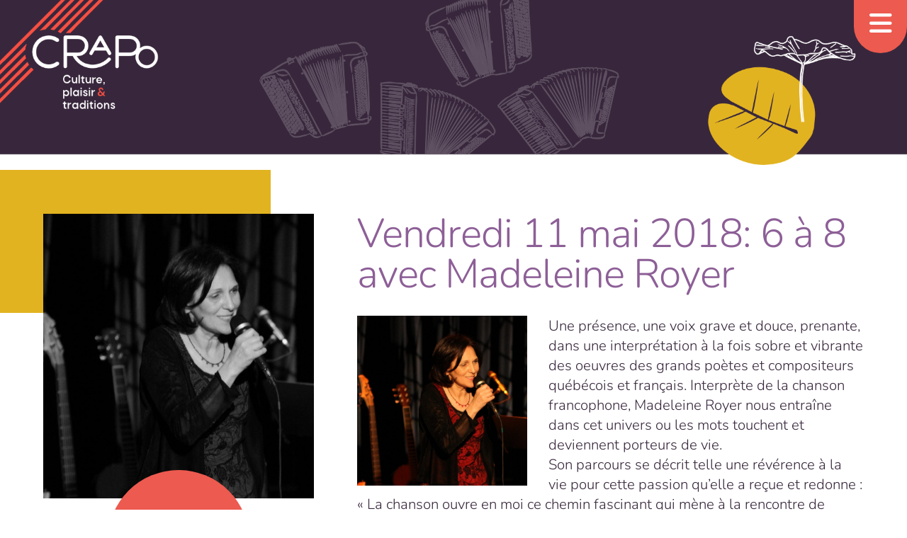

--- FILE ---
content_type: text/html; charset=UTF-8
request_url: https://crapo.qc.ca/2018/04/vendredi-11-mai-2018-6-a-8-avec-madeleine-royer/
body_size: 32806
content:
<!DOCTYPE html>

<html lang="fr">

<head>

<meta charset="utf-8" />
<meta name="viewport" content="width=device-width, initial-scale=1.0" />
<meta name="author" content="CRAPO" />

<meta name="description" content="Centre r&eacute;gional d'animation du patrimoine oral" />
<meta name="keywords" content="musique traditionnelle,lanaudi&egrave;re,patrimoine, qu&eacute;bec, musique" />
<meta name="designer" content="vizou.com" />
<meta name="email" content="info@crapo.qc.ca" />
<meta name="geography" content="Qu&eacute;bec" />
<meta name="country" content="CA" />

<link rel="stylesheet" href="https://crapo.qc.ca/wp-content/themes/crapodine/style.css" type="text/css" media="all" />

<!-- <script src="https://kit.fontawesome.com/b0b0920beb.js"></script> -->

<title>Vendredi 11 mai 2018: 6 à 8 avec Madeleine Royer &#8211; CRAPO</title>
<meta name='robots' content='max-image-preview:large' />
<link rel="alternate" type="application/rss+xml" title="CRAPO &raquo; Flux" href="https://crapo.qc.ca/feed/" />
<link rel="alternate" type="application/rss+xml" title="CRAPO &raquo; Flux des commentaires" href="https://crapo.qc.ca/comments/feed/" />
<link rel="alternate" title="oEmbed (JSON)" type="application/json+oembed" href="https://crapo.qc.ca/wp-json/oembed/1.0/embed?url=https%3A%2F%2Fcrapo.qc.ca%2F2018%2F04%2Fvendredi-11-mai-2018-6-a-8-avec-madeleine-royer%2F" />
<link rel="alternate" title="oEmbed (XML)" type="text/xml+oembed" href="https://crapo.qc.ca/wp-json/oembed/1.0/embed?url=https%3A%2F%2Fcrapo.qc.ca%2F2018%2F04%2Fvendredi-11-mai-2018-6-a-8-avec-madeleine-royer%2F&#038;format=xml" />
<style id='wp-img-auto-sizes-contain-inline-css' type='text/css'>
img:is([sizes=auto i],[sizes^="auto," i]){contain-intrinsic-size:3000px 1500px}
/*# sourceURL=wp-img-auto-sizes-contain-inline-css */
</style>
<style id='wp-emoji-styles-inline-css' type='text/css'>

	img.wp-smiley, img.emoji {
		display: inline !important;
		border: none !important;
		box-shadow: none !important;
		height: 1em !important;
		width: 1em !important;
		margin: 0 0.07em !important;
		vertical-align: -0.1em !important;
		background: none !important;
		padding: 0 !important;
	}
/*# sourceURL=wp-emoji-styles-inline-css */
</style>
<link rel='stylesheet' id='responsive-lightbox-prettyphoto-css' href='https://crapo.qc.ca/wp-content/plugins/responsive-lightbox/assets/prettyphoto/prettyPhoto.min.css?ver=3.1.6' type='text/css' media='all' />
<link rel='stylesheet' id='if-menu-site-css-css' href='https://crapo.qc.ca/wp-content/plugins/if-menu/assets/if-menu-site.css?ver=6.9' type='text/css' media='all' />
<link rel='stylesheet' id='google-fonts-css' href='https://crapo.qc.ca/wp-content/themes/crapodine/css/googlefonts/googlefonts-min.css?ver=6.9' type='text/css' media='all' />
<link rel='stylesheet' id='fontawesome-css' href='https://crapo.qc.ca/wp-content/themes/crapodine/css/fontawesome/css/all.css?ver=6.9' type='text/css' media='all' />
<link rel='stylesheet' id='aos-css' href='https://crapo.qc.ca/wp-content/themes/crapodine/css/aos.css?ver=6.9' type='text/css' media='all' />
<script type="text/javascript" src="https://crapo.qc.ca/wp-includes/js/jquery/jquery.min.js?ver=3.7.1" id="jquery-core-js"></script>
<script type="text/javascript" src="https://crapo.qc.ca/wp-includes/js/jquery/jquery-migrate.min.js?ver=3.4.1" id="jquery-migrate-js"></script>
<script type="text/javascript" src="https://crapo.qc.ca/wp-content/plugins/responsive-lightbox/assets/prettyphoto/jquery.prettyPhoto.min.js?ver=3.1.6" id="responsive-lightbox-prettyphoto-js"></script>
<script type="text/javascript" src="https://crapo.qc.ca/wp-includes/js/underscore.min.js?ver=1.13.7" id="underscore-js"></script>
<script type="text/javascript" src="https://crapo.qc.ca/wp-content/plugins/responsive-lightbox/assets/infinitescroll/infinite-scroll.pkgd.min.js?ver=4.0.1" id="responsive-lightbox-infinite-scroll-js"></script>
<script type="text/javascript" src="https://crapo.qc.ca/wp-content/plugins/responsive-lightbox/assets/dompurify/purify.min.js?ver=3.3.1" id="dompurify-js"></script>
<script type="text/javascript" id="responsive-lightbox-sanitizer-js-before">
/* <![CDATA[ */
window.RLG = window.RLG || {}; window.RLG.sanitizeAllowedHosts = ["youtube.com","www.youtube.com","youtu.be","vimeo.com","player.vimeo.com"];
//# sourceURL=responsive-lightbox-sanitizer-js-before
/* ]]> */
</script>
<script type="text/javascript" src="https://crapo.qc.ca/wp-content/plugins/responsive-lightbox/js/sanitizer.js?ver=2.7.0" id="responsive-lightbox-sanitizer-js"></script>
<script type="text/javascript" id="responsive-lightbox-js-before">
/* <![CDATA[ */
var rlArgs = {"script":"prettyphoto","selector":"lightbox","customEvents":"","activeGalleries":true,"animationSpeed":"normal","slideshow":false,"slideshowDelay":5000,"slideshowAutoplay":false,"opacity":"0.75","showTitle":true,"allowResize":true,"allowExpand":true,"width":1080,"height":720,"separator":"\/","theme":"pp_default","horizontalPadding":20,"hideFlash":false,"wmode":"opaque","videoAutoplay":false,"modal":false,"deeplinking":false,"overlayGallery":true,"keyboardShortcuts":true,"social":false,"woocommerce_gallery":false,"ajaxurl":"https:\/\/crapo.qc.ca\/wp-admin\/admin-ajax.php","nonce":"9ee30eeba9","preview":false,"postId":10252,"scriptExtension":false};

//# sourceURL=responsive-lightbox-js-before
/* ]]> */
</script>
<script type="text/javascript" src="https://crapo.qc.ca/wp-content/plugins/responsive-lightbox/js/front.js?ver=2.7.0" id="responsive-lightbox-js"></script>

<!-- OG: 3.3.8 -->
<meta property="og:image" content="https://crapo.qc.ca/wp-content/uploads/2018/04/Crédits-Vincent-Moore.jpg"><meta property="og:image:secure_url" content="https://crapo.qc.ca/wp-content/uploads/2018/04/Crédits-Vincent-Moore.jpg"><meta property="og:image:width" content="1524"><meta property="og:image:height" content="1524"><meta property="og:image:alt" content="Crédits Vincent Moore"><meta property="og:image:type" content="image/jpeg"><meta property="og:description" content="Une présence, une voix grave et douce, prenante, dans une interprétation à la fois sobre et vibrante des oeuvres des grands poètes et compositeurs québécois et français. Interprète de la chanson francophone, Madeleine Royer nous entraîne dans cet univers ou les mots touchent et deviennent porteurs de vie. Son parcours se décrit telle une révérence..."><meta property="og:type" content="article"><meta property="og:locale" content="fr_FR"><meta property="og:site_name" content="CRAPO"><meta property="og:title" content="Vendredi 11 mai 2018: 6 à 8 avec Madeleine Royer"><meta property="og:url" content="https://crapo.qc.ca/2018/04/vendredi-11-mai-2018-6-a-8-avec-madeleine-royer/"><meta property="og:updated_time" content="2018-04-23T22:51:10-04:00">
<meta property="article:published_time" content="2018-04-24T02:47:21+00:00"><meta property="article:modified_time" content="2018-04-24T02:51:10+00:00"><meta property="article:section" content="Programmation"><meta property="article:author:first_name" content="Marie-Josée"><meta property="article:author:last_name" content="Bibeau"><meta property="article:author:username" content="Le CRAPO">
<meta property="twitter:partner" content="ogwp"><meta property="twitter:card" content="summary_large_image"><meta property="twitter:image" content="https://crapo.qc.ca/wp-content/uploads/2018/04/Crédits-Vincent-Moore.jpg"><meta property="twitter:image:alt" content="Crédits Vincent Moore"><meta property="twitter:title" content="Vendredi 11 mai 2018: 6 à 8 avec Madeleine Royer"><meta property="twitter:description" content="Une présence, une voix grave et douce, prenante, dans une interprétation à la fois sobre et vibrante des oeuvres des grands poètes et compositeurs québécois et français. Interprète de la chanson..."><meta property="twitter:url" content="https://crapo.qc.ca/2018/04/vendredi-11-mai-2018-6-a-8-avec-madeleine-royer/"><meta property="twitter:label1" content="Reading time"><meta property="twitter:data1" content="Less than a minute">
<meta itemprop="image" content="https://crapo.qc.ca/wp-content/uploads/2018/04/Crédits-Vincent-Moore.jpg"><meta itemprop="name" content="Vendredi 11 mai 2018: 6 à 8 avec Madeleine Royer"><meta itemprop="description" content="Une présence, une voix grave et douce, prenante, dans une interprétation à la fois sobre et vibrante des oeuvres des grands poètes et compositeurs québécois et français. Interprète de la chanson francophone, Madeleine Royer nous entraîne dans cet univers ou les mots touchent et deviennent porteurs de vie. Son parcours se décrit telle une révérence..."><meta itemprop="datePublished" content="2018-04-24"><meta itemprop="dateModified" content="2018-04-24T02:51:10+00:00">
<meta property="profile:first_name" content="Marie-Josée"><meta property="profile:last_name" content="Bibeau"><meta property="profile:username" content="Le CRAPO">
<!-- /OG -->

<link rel="https://api.w.org/" href="https://crapo.qc.ca/wp-json/" /><link rel="alternate" title="JSON" type="application/json" href="https://crapo.qc.ca/wp-json/wp/v2/posts/10252" /><link rel="EditURI" type="application/rsd+xml" title="RSD" href="https://crapo.qc.ca/xmlrpc.php?rsd" />
<meta name="generator" content="WordPress 6.9" />
<link rel="canonical" href="https://crapo.qc.ca/2018/04/vendredi-11-mai-2018-6-a-8-avec-madeleine-royer/" />
<link rel='shortlink' href='https://crapo.qc.ca/?p=10252' />
<script>document.documentElement.className += " js";</script>
<link rel="icon" href="https://crapo.qc.ca/wp-content/uploads/2025/04/cropped-favicon-1-32x32.png" sizes="32x32" />
<link rel="icon" href="https://crapo.qc.ca/wp-content/uploads/2025/04/cropped-favicon-1-192x192.png" sizes="192x192" />
<link rel="apple-touch-icon" href="https://crapo.qc.ca/wp-content/uploads/2025/04/cropped-favicon-1-180x180.png" />
<meta name="msapplication-TileImage" content="https://crapo.qc.ca/wp-content/uploads/2025/04/cropped-favicon-1-270x270.png" />

<style id='global-styles-inline-css' type='text/css'>
:root{--wp--preset--aspect-ratio--square: 1;--wp--preset--aspect-ratio--4-3: 4/3;--wp--preset--aspect-ratio--3-4: 3/4;--wp--preset--aspect-ratio--3-2: 3/2;--wp--preset--aspect-ratio--2-3: 2/3;--wp--preset--aspect-ratio--16-9: 16/9;--wp--preset--aspect-ratio--9-16: 9/16;--wp--preset--color--black: #000000;--wp--preset--color--cyan-bluish-gray: #abb8c3;--wp--preset--color--white: #ffffff;--wp--preset--color--pale-pink: #f78da7;--wp--preset--color--vivid-red: #cf2e2e;--wp--preset--color--luminous-vivid-orange: #ff6900;--wp--preset--color--luminous-vivid-amber: #fcb900;--wp--preset--color--light-green-cyan: #7bdcb5;--wp--preset--color--vivid-green-cyan: #00d084;--wp--preset--color--pale-cyan-blue: #8ed1fc;--wp--preset--color--vivid-cyan-blue: #0693e3;--wp--preset--color--vivid-purple: #9b51e0;--wp--preset--gradient--vivid-cyan-blue-to-vivid-purple: linear-gradient(135deg,rgb(6,147,227) 0%,rgb(155,81,224) 100%);--wp--preset--gradient--light-green-cyan-to-vivid-green-cyan: linear-gradient(135deg,rgb(122,220,180) 0%,rgb(0,208,130) 100%);--wp--preset--gradient--luminous-vivid-amber-to-luminous-vivid-orange: linear-gradient(135deg,rgb(252,185,0) 0%,rgb(255,105,0) 100%);--wp--preset--gradient--luminous-vivid-orange-to-vivid-red: linear-gradient(135deg,rgb(255,105,0) 0%,rgb(207,46,46) 100%);--wp--preset--gradient--very-light-gray-to-cyan-bluish-gray: linear-gradient(135deg,rgb(238,238,238) 0%,rgb(169,184,195) 100%);--wp--preset--gradient--cool-to-warm-spectrum: linear-gradient(135deg,rgb(74,234,220) 0%,rgb(151,120,209) 20%,rgb(207,42,186) 40%,rgb(238,44,130) 60%,rgb(251,105,98) 80%,rgb(254,248,76) 100%);--wp--preset--gradient--blush-light-purple: linear-gradient(135deg,rgb(255,206,236) 0%,rgb(152,150,240) 100%);--wp--preset--gradient--blush-bordeaux: linear-gradient(135deg,rgb(254,205,165) 0%,rgb(254,45,45) 50%,rgb(107,0,62) 100%);--wp--preset--gradient--luminous-dusk: linear-gradient(135deg,rgb(255,203,112) 0%,rgb(199,81,192) 50%,rgb(65,88,208) 100%);--wp--preset--gradient--pale-ocean: linear-gradient(135deg,rgb(255,245,203) 0%,rgb(182,227,212) 50%,rgb(51,167,181) 100%);--wp--preset--gradient--electric-grass: linear-gradient(135deg,rgb(202,248,128) 0%,rgb(113,206,126) 100%);--wp--preset--gradient--midnight: linear-gradient(135deg,rgb(2,3,129) 0%,rgb(40,116,252) 100%);--wp--preset--font-size--small: 13px;--wp--preset--font-size--medium: 20px;--wp--preset--font-size--large: 36px;--wp--preset--font-size--x-large: 42px;--wp--preset--spacing--20: 0.44rem;--wp--preset--spacing--30: 0.67rem;--wp--preset--spacing--40: 1rem;--wp--preset--spacing--50: 1.5rem;--wp--preset--spacing--60: 2.25rem;--wp--preset--spacing--70: 3.38rem;--wp--preset--spacing--80: 5.06rem;--wp--preset--shadow--natural: 6px 6px 9px rgba(0, 0, 0, 0.2);--wp--preset--shadow--deep: 12px 12px 50px rgba(0, 0, 0, 0.4);--wp--preset--shadow--sharp: 6px 6px 0px rgba(0, 0, 0, 0.2);--wp--preset--shadow--outlined: 6px 6px 0px -3px rgb(255, 255, 255), 6px 6px rgb(0, 0, 0);--wp--preset--shadow--crisp: 6px 6px 0px rgb(0, 0, 0);}:where(.is-layout-flex){gap: 0.5em;}:where(.is-layout-grid){gap: 0.5em;}body .is-layout-flex{display: flex;}.is-layout-flex{flex-wrap: wrap;align-items: center;}.is-layout-flex > :is(*, div){margin: 0;}body .is-layout-grid{display: grid;}.is-layout-grid > :is(*, div){margin: 0;}:where(.wp-block-columns.is-layout-flex){gap: 2em;}:where(.wp-block-columns.is-layout-grid){gap: 2em;}:where(.wp-block-post-template.is-layout-flex){gap: 1.25em;}:where(.wp-block-post-template.is-layout-grid){gap: 1.25em;}.has-black-color{color: var(--wp--preset--color--black) !important;}.has-cyan-bluish-gray-color{color: var(--wp--preset--color--cyan-bluish-gray) !important;}.has-white-color{color: var(--wp--preset--color--white) !important;}.has-pale-pink-color{color: var(--wp--preset--color--pale-pink) !important;}.has-vivid-red-color{color: var(--wp--preset--color--vivid-red) !important;}.has-luminous-vivid-orange-color{color: var(--wp--preset--color--luminous-vivid-orange) !important;}.has-luminous-vivid-amber-color{color: var(--wp--preset--color--luminous-vivid-amber) !important;}.has-light-green-cyan-color{color: var(--wp--preset--color--light-green-cyan) !important;}.has-vivid-green-cyan-color{color: var(--wp--preset--color--vivid-green-cyan) !important;}.has-pale-cyan-blue-color{color: var(--wp--preset--color--pale-cyan-blue) !important;}.has-vivid-cyan-blue-color{color: var(--wp--preset--color--vivid-cyan-blue) !important;}.has-vivid-purple-color{color: var(--wp--preset--color--vivid-purple) !important;}.has-black-background-color{background-color: var(--wp--preset--color--black) !important;}.has-cyan-bluish-gray-background-color{background-color: var(--wp--preset--color--cyan-bluish-gray) !important;}.has-white-background-color{background-color: var(--wp--preset--color--white) !important;}.has-pale-pink-background-color{background-color: var(--wp--preset--color--pale-pink) !important;}.has-vivid-red-background-color{background-color: var(--wp--preset--color--vivid-red) !important;}.has-luminous-vivid-orange-background-color{background-color: var(--wp--preset--color--luminous-vivid-orange) !important;}.has-luminous-vivid-amber-background-color{background-color: var(--wp--preset--color--luminous-vivid-amber) !important;}.has-light-green-cyan-background-color{background-color: var(--wp--preset--color--light-green-cyan) !important;}.has-vivid-green-cyan-background-color{background-color: var(--wp--preset--color--vivid-green-cyan) !important;}.has-pale-cyan-blue-background-color{background-color: var(--wp--preset--color--pale-cyan-blue) !important;}.has-vivid-cyan-blue-background-color{background-color: var(--wp--preset--color--vivid-cyan-blue) !important;}.has-vivid-purple-background-color{background-color: var(--wp--preset--color--vivid-purple) !important;}.has-black-border-color{border-color: var(--wp--preset--color--black) !important;}.has-cyan-bluish-gray-border-color{border-color: var(--wp--preset--color--cyan-bluish-gray) !important;}.has-white-border-color{border-color: var(--wp--preset--color--white) !important;}.has-pale-pink-border-color{border-color: var(--wp--preset--color--pale-pink) !important;}.has-vivid-red-border-color{border-color: var(--wp--preset--color--vivid-red) !important;}.has-luminous-vivid-orange-border-color{border-color: var(--wp--preset--color--luminous-vivid-orange) !important;}.has-luminous-vivid-amber-border-color{border-color: var(--wp--preset--color--luminous-vivid-amber) !important;}.has-light-green-cyan-border-color{border-color: var(--wp--preset--color--light-green-cyan) !important;}.has-vivid-green-cyan-border-color{border-color: var(--wp--preset--color--vivid-green-cyan) !important;}.has-pale-cyan-blue-border-color{border-color: var(--wp--preset--color--pale-cyan-blue) !important;}.has-vivid-cyan-blue-border-color{border-color: var(--wp--preset--color--vivid-cyan-blue) !important;}.has-vivid-purple-border-color{border-color: var(--wp--preset--color--vivid-purple) !important;}.has-vivid-cyan-blue-to-vivid-purple-gradient-background{background: var(--wp--preset--gradient--vivid-cyan-blue-to-vivid-purple) !important;}.has-light-green-cyan-to-vivid-green-cyan-gradient-background{background: var(--wp--preset--gradient--light-green-cyan-to-vivid-green-cyan) !important;}.has-luminous-vivid-amber-to-luminous-vivid-orange-gradient-background{background: var(--wp--preset--gradient--luminous-vivid-amber-to-luminous-vivid-orange) !important;}.has-luminous-vivid-orange-to-vivid-red-gradient-background{background: var(--wp--preset--gradient--luminous-vivid-orange-to-vivid-red) !important;}.has-very-light-gray-to-cyan-bluish-gray-gradient-background{background: var(--wp--preset--gradient--very-light-gray-to-cyan-bluish-gray) !important;}.has-cool-to-warm-spectrum-gradient-background{background: var(--wp--preset--gradient--cool-to-warm-spectrum) !important;}.has-blush-light-purple-gradient-background{background: var(--wp--preset--gradient--blush-light-purple) !important;}.has-blush-bordeaux-gradient-background{background: var(--wp--preset--gradient--blush-bordeaux) !important;}.has-luminous-dusk-gradient-background{background: var(--wp--preset--gradient--luminous-dusk) !important;}.has-pale-ocean-gradient-background{background: var(--wp--preset--gradient--pale-ocean) !important;}.has-electric-grass-gradient-background{background: var(--wp--preset--gradient--electric-grass) !important;}.has-midnight-gradient-background{background: var(--wp--preset--gradient--midnight) !important;}.has-small-font-size{font-size: var(--wp--preset--font-size--small) !important;}.has-medium-font-size{font-size: var(--wp--preset--font-size--medium) !important;}.has-large-font-size{font-size: var(--wp--preset--font-size--large) !important;}.has-x-large-font-size{font-size: var(--wp--preset--font-size--x-large) !important;}
/*# sourceURL=global-styles-inline-css */
</style>
</head>

<body class="wp-singular post-template-default single single-post postid-10252 single-format-standard wp-embed-responsive wp-theme-crapodine">
	
	<div class="wrapper">

		<!--full menu-->

	<nav class="main">

		<a class="toggle-nav" href="#">
			<i class="open fa-solid fa-bars"></i>
			<i class="close fa-solid fa-circle-x"></i>
		</a>

		<ul class="active">
			<li id="menu-item-11417" class="menu-item menu-item-type-post_type menu-item-object-page menu-item-home menu-item-11417"><a href="https://crapo.qc.ca/">Accueil</a></li>
<li id="menu-item-11353" class="menu-item menu-item-type-post_type menu-item-object-page menu-item-11353"><a href="https://crapo.qc.ca/a-propos/">À propos du CRAPO</a></li>
<li id="menu-item-11354" class="menu-item menu-item-type-taxonomy menu-item-object-category current-post-ancestor current-menu-parent current-post-parent menu-item-11354"><a href="https://crapo.qc.ca/category/programmation/">Programmation</a></li>
<li id="menu-item-11355" class="menu-item menu-item-type-taxonomy menu-item-object-category menu-item-11355"><a href="https://crapo.qc.ca/category/cinema/">Ciné-Blabla</a></li>
<li id="menu-item-11881" class="menu-item menu-item-type-post_type menu-item-object-page menu-item-11881"><a href="https://crapo.qc.ca/adhesion/">Devenir membre</a></li>
<li id="menu-item-11356" class="menu-item menu-item-type-taxonomy menu-item-object-category menu-item-11356"><a href="https://crapo.qc.ca/category/actualites/">Actualités</a></li>
<li id="menu-item-11952" class="menu-item menu-item-type-post_type menu-item-object-page menu-item-11952"><a href="https://crapo.qc.ca/a-propos/faq/">FAQ</a></li>
<li id="menu-item-12880" class="menu-item menu-item-type-post_type menu-item-object-page menu-item-12880"><a href="https://crapo.qc.ca/evenements-passes/">Événements passés</a></li>
<li id="menu-item-11969" class="menu-item menu-item-type-custom menu-item-object-custom menu-item-11969"><a target="_blank" href="https://www.patrimoine-culturel.gouv.qc.ca/rpcq/detail.do?methode=consulter&#038;id=86&#038;type=imma">Archives sonores</a></li>
			<span class="secondary">
		<li id="menu-item-11605" class="menu-item menu-item-type-custom menu-item-object-custom menu-item-11605"><a href="mailto:info@crapo.qc.ca">Réserver par courriel</a></li>
<li id="menu-item-11386" class="menu-item menu-item-type-post_type menu-item-object-page menu-item-11386"><a href="https://crapo.qc.ca/faire-un-don/">Faire un don</a></li>
<li id="menu-item-11954" class="menu-item menu-item-type-post_type menu-item-object-page menu-item-11954"><a href="https://crapo.qc.ca/abonner-bulletin/">S’abonner au bulletin</a></li>
<li id="menu-item-11953" class="menu-item menu-item-type-post_type menu-item-object-page menu-item-privacy-policy menu-item-11953"><a rel="privacy-policy" href="https://crapo.qc.ca/confidentialite/">Politique de confidentialité</a></li>
</span>			<span class="social">
					<li id="menu-item-11909" class="menu-item menu-item-type-custom menu-item-object-custom menu-item-11909"><a target="_blank" href="https://www.facebook.com/crapodelanaudiere" title="Facebook"><i class="fa-brands fa-facebook"></i></a></li>
<li id="menu-item-11910" class="menu-item menu-item-type-custom menu-item-object-custom menu-item-11910"><a target="_blank" href="https://www.instagram.com/explore/locations/893144507/crapo-de-lanaudiere" title="Instagram"><i class="fa-brands fa-instagram"></i></a></li>
<li id="menu-item-11911" class="menu-item menu-item-type-custom menu-item-object-custom menu-item-11911"><a target="_blank" href="https://www.youtube.com/channel/UCUO0tbU3ze98yQLKs3v3PHQ" title="YouTube"><i class="fa-brands fa-youtube"></i></a></li>
<li id="menu-item-11915" class="menu-item menu-item-type-custom menu-item-object-custom menu-item-11915"><a href="mailto:info@crapo.qc.ca"><i class="fa-regular fa-paper-plane-top"></i></a></li>
			</span>
		</ul>	
	</nav>	
		
<div class="header">
    <div class="branding">
        <a href="https://crapo.qc.ca/">
            <img src="https://crapo.qc.ca/wp-content/themes/crapodine/images/logo-slogan.png" alt="CRAPO logotype"/>
        </a>
    </div>
    
            <img class="bg-img" src="https://crapo.qc.ca/wp-content/themes/crapodine/images/bg.png" alt="Graphique de trois accordéons sur fond aubergine"/>
    </div>

	

	
	
		
		<div class="grid horiz post">

			<div class="left">
				<div class="post-thumb">
					<div class="block"></div>
											<img width="800" height="800" src="https://crapo.qc.ca/wp-content/uploads/2018/04/Crédits-Vincent-Moore-800x800.jpg" class="attachment-large size-large wp-post-image" alt="" decoding="async" fetchpriority="high" srcset="https://crapo.qc.ca/wp-content/uploads/2018/04/Crédits-Vincent-Moore-800x800.jpg 800w, https://crapo.qc.ca/wp-content/uploads/2018/04/Crédits-Vincent-Moore-100x100.jpg 100w, https://crapo.qc.ca/wp-content/uploads/2018/04/Crédits-Vincent-Moore-240x240.jpg 240w, https://crapo.qc.ca/wp-content/uploads/2018/04/Crédits-Vincent-Moore-768x768.jpg 768w, https://crapo.qc.ca/wp-content/uploads/2018/04/Crédits-Vincent-Moore-80x80.jpg 80w, https://crapo.qc.ca/wp-content/uploads/2018/04/Crédits-Vincent-Moore-120x120.jpg 120w, https://crapo.qc.ca/wp-content/uploads/2018/04/Crédits-Vincent-Moore-400x400.jpg 400w, https://crapo.qc.ca/wp-content/uploads/2018/04/Crédits-Vincent-Moore.jpg 1524w" sizes="(max-width: 800px) 100vw, 800px" />	
									</div>			
				<div class="event-date">
											23 Avr 2018									</div>
			</div>

			<div class="right">
				<h1>Vendredi 11 mai 2018: 6 à 8 avec Madeleine Royer</h1>
				<p><a href="http://crapo.qc.ca/2018/04/vendredi-11-mai-2018-6-a-8-avec-madeleine-royer/credits-vincent-moore/" rel="attachment wp-att-10253"><img decoding="async" class="alignleft size-medium wp-image-10253" src="http://crapo.qc.ca/wp-content/uploads/2018/04/Crédits-Vincent-Moore-240x240.jpg" alt="" width="240" height="240" srcset="https://crapo.qc.ca/wp-content/uploads/2018/04/Crédits-Vincent-Moore-240x240.jpg 240w, https://crapo.qc.ca/wp-content/uploads/2018/04/Crédits-Vincent-Moore-100x100.jpg 100w, https://crapo.qc.ca/wp-content/uploads/2018/04/Crédits-Vincent-Moore-768x768.jpg 768w, https://crapo.qc.ca/wp-content/uploads/2018/04/Crédits-Vincent-Moore-800x800.jpg 800w, https://crapo.qc.ca/wp-content/uploads/2018/04/Crédits-Vincent-Moore-80x80.jpg 80w, https://crapo.qc.ca/wp-content/uploads/2018/04/Crédits-Vincent-Moore-120x120.jpg 120w, https://crapo.qc.ca/wp-content/uploads/2018/04/Crédits-Vincent-Moore-400x400.jpg 400w, https://crapo.qc.ca/wp-content/uploads/2018/04/Crédits-Vincent-Moore.jpg 1524w" sizes="(max-width: 240px) 100vw, 240px" /></a>Une présence, une voix grave et douce, prenante, dans une interprétation à la fois sobre et vibrante des oeuvres des grands poètes et compositeurs québécois et français. Interprète de la chanson francophone, Madeleine Royer nous entraîne dans cet univers ou les mots touchent et deviennent porteurs de vie.<br />
Son parcours se décrit telle une révérence à la vie pour cette passion qu’elle a reçue et redonne : « La chanson ouvre en moi ce chemin fascinant qui mène à la rencontre de quelque chose de plus grand que soi; des écrits, des musiques qui vivent dans le temps, complices de nos vies et de celles à venir ». «Anne Sylvestre, Aragon, Barbara, Brel, … Claude Léveillée, Georges Dor, Gilles Vigneault, Pauline Julien, … sont au coeur de son répertoire.<br />
Madeleine sera magnifiquement accompagnée au piano par Réjean Yacola.</p>
<p><a href="https://www.youtube.com/watch?v=dkKf3b99xiU">EXTRAIT VIDÉO</a></p>
<p>&nbsp;</p>
<p>Photo: Vincent Moore</p>
<p>Vous pouvez réserver une table si vous désirez souper en téléphonant au 450-886-1515.</p>
<p>Date: Vendredi 4 mai 2018<br />
Heure: 18h à 20h<br />
Entrée: entrée libre, on passe le chapeau pour l’artiste<br />
Infos: 450-886-1515</p>
							</div>

		</div>

			
	</div><!--/wrapper-->

	
	<footer class="footer">

		<div class="left">
					
	<div class="contact">
		<p><strong>CRAPO de Lanaudière<br />
</strong>Centre régional d’animation du patrimoine oral<strong><br />
</strong>10-4680, rue principale, Saint-Félix-de-Valois, Québec J0K 2M0<br />
<a href="tel:450-886-1515">450-886-1515</a> / <a href="mailto:info@crapo.qc.ca">info@crapo.qc.ca</a> / <a title="accueil" href="https://crapo.qc.ca">crapo.qc.ca</a></p>
	</div>

				<ul>
					<li class="menu-item menu-item-type-custom menu-item-object-custom menu-item-11909"><a target="_blank" href="https://www.facebook.com/crapodelanaudiere" title="Facebook"><i class="fa-brands fa-facebook"></i></a></li>
<li class="menu-item menu-item-type-custom menu-item-object-custom menu-item-11910"><a target="_blank" href="https://www.instagram.com/explore/locations/893144507/crapo-de-lanaudiere" title="Instagram"><i class="fa-brands fa-instagram"></i></a></li>
<li class="menu-item menu-item-type-custom menu-item-object-custom menu-item-11911"><a target="_blank" href="https://www.youtube.com/channel/UCUO0tbU3ze98yQLKs3v3PHQ" title="YouTube"><i class="fa-brands fa-youtube"></i></a></li>
<li class="menu-item menu-item-type-custom menu-item-object-custom menu-item-11915"><a href="mailto:info@crapo.qc.ca"><i class="fa-regular fa-paper-plane-top"></i></a></li>
	
			</ul>
				
		</div>

		<div class="right">
						<p class="copyright">&copy;2026 CRAPO</a> / <a href="/vie-privee">Confidentialit&eacute;</a></p>
		</div>

	</footer>

<script type="speculationrules">
{"prefetch":[{"source":"document","where":{"and":[{"href_matches":"/*"},{"not":{"href_matches":["/wp-*.php","/wp-admin/*","/wp-content/uploads/*","/wp-content/*","/wp-content/plugins/*","/wp-content/themes/crapodine/*","/*\\?(.+)"]}},{"not":{"selector_matches":"a[rel~=\"nofollow\"]"}},{"not":{"selector_matches":".no-prefetch, .no-prefetch a"}}]},"eagerness":"conservative"}]}
</script>
<script type="text/javascript" src="https://crapo.qc.ca/wp-content/themes/crapodine/js/toggle-nav.js" id="toggle-nav-script-js"></script>
<script type="text/javascript" src="https://crapo.qc.ca/wp-content/themes/crapodine/js/scrolled.js" id="scrolled-script-js"></script>
<script type="text/javascript" src="https://crapo.qc.ca/wp-content/themes/crapodine/js/tabs.js" id="tabs-script-js"></script>
<script type="text/javascript" src="https://crapo.qc.ca/wp-content/themes/crapodine/js/aos.js" id="aos-script-js"></script>
<script type="text/javascript" id="aos-script-js-after">
/* <![CDATA[ */
window.addEventListener("load", function() { AOS.init(); });
//# sourceURL=aos-script-js-after
/* ]]> */
</script>
<script id="wp-emoji-settings" type="application/json">
{"baseUrl":"https://s.w.org/images/core/emoji/17.0.2/72x72/","ext":".png","svgUrl":"https://s.w.org/images/core/emoji/17.0.2/svg/","svgExt":".svg","source":{"concatemoji":"https://crapo.qc.ca/wp-includes/js/wp-emoji-release.min.js?ver=6.9"}}
</script>
<script type="module">
/* <![CDATA[ */
/*! This file is auto-generated */
const a=JSON.parse(document.getElementById("wp-emoji-settings").textContent),o=(window._wpemojiSettings=a,"wpEmojiSettingsSupports"),s=["flag","emoji"];function i(e){try{var t={supportTests:e,timestamp:(new Date).valueOf()};sessionStorage.setItem(o,JSON.stringify(t))}catch(e){}}function c(e,t,n){e.clearRect(0,0,e.canvas.width,e.canvas.height),e.fillText(t,0,0);t=new Uint32Array(e.getImageData(0,0,e.canvas.width,e.canvas.height).data);e.clearRect(0,0,e.canvas.width,e.canvas.height),e.fillText(n,0,0);const a=new Uint32Array(e.getImageData(0,0,e.canvas.width,e.canvas.height).data);return t.every((e,t)=>e===a[t])}function p(e,t){e.clearRect(0,0,e.canvas.width,e.canvas.height),e.fillText(t,0,0);var n=e.getImageData(16,16,1,1);for(let e=0;e<n.data.length;e++)if(0!==n.data[e])return!1;return!0}function u(e,t,n,a){switch(t){case"flag":return n(e,"\ud83c\udff3\ufe0f\u200d\u26a7\ufe0f","\ud83c\udff3\ufe0f\u200b\u26a7\ufe0f")?!1:!n(e,"\ud83c\udde8\ud83c\uddf6","\ud83c\udde8\u200b\ud83c\uddf6")&&!n(e,"\ud83c\udff4\udb40\udc67\udb40\udc62\udb40\udc65\udb40\udc6e\udb40\udc67\udb40\udc7f","\ud83c\udff4\u200b\udb40\udc67\u200b\udb40\udc62\u200b\udb40\udc65\u200b\udb40\udc6e\u200b\udb40\udc67\u200b\udb40\udc7f");case"emoji":return!a(e,"\ud83e\u1fac8")}return!1}function f(e,t,n,a){let r;const o=(r="undefined"!=typeof WorkerGlobalScope&&self instanceof WorkerGlobalScope?new OffscreenCanvas(300,150):document.createElement("canvas")).getContext("2d",{willReadFrequently:!0}),s=(o.textBaseline="top",o.font="600 32px Arial",{});return e.forEach(e=>{s[e]=t(o,e,n,a)}),s}function r(e){var t=document.createElement("script");t.src=e,t.defer=!0,document.head.appendChild(t)}a.supports={everything:!0,everythingExceptFlag:!0},new Promise(t=>{let n=function(){try{var e=JSON.parse(sessionStorage.getItem(o));if("object"==typeof e&&"number"==typeof e.timestamp&&(new Date).valueOf()<e.timestamp+604800&&"object"==typeof e.supportTests)return e.supportTests}catch(e){}return null}();if(!n){if("undefined"!=typeof Worker&&"undefined"!=typeof OffscreenCanvas&&"undefined"!=typeof URL&&URL.createObjectURL&&"undefined"!=typeof Blob)try{var e="postMessage("+f.toString()+"("+[JSON.stringify(s),u.toString(),c.toString(),p.toString()].join(",")+"));",a=new Blob([e],{type:"text/javascript"});const r=new Worker(URL.createObjectURL(a),{name:"wpTestEmojiSupports"});return void(r.onmessage=e=>{i(n=e.data),r.terminate(),t(n)})}catch(e){}i(n=f(s,u,c,p))}t(n)}).then(e=>{for(const n in e)a.supports[n]=e[n],a.supports.everything=a.supports.everything&&a.supports[n],"flag"!==n&&(a.supports.everythingExceptFlag=a.supports.everythingExceptFlag&&a.supports[n]);var t;a.supports.everythingExceptFlag=a.supports.everythingExceptFlag&&!a.supports.flag,a.supports.everything||((t=a.source||{}).concatemoji?r(t.concatemoji):t.wpemoji&&t.twemoji&&(r(t.twemoji),r(t.wpemoji)))});
//# sourceURL=https://crapo.qc.ca/wp-includes/js/wp-emoji-loader.min.js
/* ]]> */
</script>

</body>
</html>

--- FILE ---
content_type: text/css
request_url: https://crapo.qc.ca/wp-content/themes/crapodine/style.css
body_size: 21368
content:
/*
Theme Name: Crapodine
Theme URI: https://vizou.com
Author: Vizou
Author URI: https://vizou.com
Description: ThÃ¨me pour CRAPO
Version: 4.0
Requires at least: 6.0 
Tested up to: 6.7.2 
Requires PHP: 8 License: GNU General Public 
License v2 or later 
License URI: https: //www.gnu.org/licenses/gpl-2.0.html
Text Domain: crapodine
*/

/* - - - - - - - - - - - - - - - - - - - - TYPOGRAPHY */

/* GOOGLEFONTS
Nunito 200-800 (variable)
*/

h1 {
	font-style: normal !important;
	font-family: Nunito !important;
	font-weight: 300 !important;
}

em {
	font-family: "Nunito Italic" !important;
	font-style: italic !important;
	font-weight: 300 !important;
}

.frm_add_form_row.frm_button,
.frm_remove_form_row.frm_button,
.frm_form_fields,
.frm_opt_container label,
.headline h1,
h4,
.wp-caption,
.rl-gallery-caption,
.gallery-caption {
	font-style: normal !important;
	font-family: Nunito !important;
	font-weight: 400 !important;
}

.grid.intro h2,
.footer,
p.copyright,
a.post-edit-link,
.intro,
nav ul li a,
.rating,
.details,
.meta,
small,
small a,
.grid a,
h5 {
	font-style: normal !important;
	font-family: Nunito !important;
	font-weight: 600 !important;
}

.cat-name,
nav ul li a:hover,
nav.main ul li a.active,
nav.main ul li.current-menu-item a,
nav.navigation.pagination,
.footer a,
label,
.frm_primary_label,
.frm_single_product_label,
h2,
.more,
strong,
.detail,
.which-template,
ul.tabs li a {
	font-style: normal !important;
	font-family: Nunito !important;
	font-weight: 700 !important;
}

.footer strong,
.details strong,
.intro .left strong,
.event-date,
.status,
h3,
h4 {
	font-style: normal !important;
	font-family: Nunito !important;
	font-weight: 800 !important;
}

/* - - - - - - - - - - - - - - - - - - - - VARIABLES */

:root {
	--white: #ffffff;
	--dust: #efefef;
	--links: #ee3426;
	--hover: #c2bec4;
	--salmon: #ff8a81;
	--shrimp: #ffe0dd;
	--yellow: #fefac7;
	--mushroom: #f0eae2;
	--orange: #ed5a4f;
	--gold: #e2b320;
	--green: #adc49f;
	--gray: #d3d3d3;
	--black: #38273c;
	--lavender: #c6b6ca;
	--purple: #6c4974;
	--violet: #8d5f97;
	--eggplant: #38273C;
	--border: 1px solid var(--gray);
	--border-white: 2px solid var(--white);
	--border-pale: 1px solid var(--salmon);
	--overlay: rgb(0, 0, 0, 0.3);
}

/* - - - - - - - - - - - - - - - - - - - - BASICS */

html {
	font-size: min(max(18px, calc(1.125rem + (22 - 18) * ((100vw - 320px) / (1920 - 320)))), 22px);
	min-height: 0vw;
	width: 100%;
	height: 100%;
	scroll-behavior: smooth;
	-webkit-box-sizing: border-box;
	box-sizing: border-box;
	padding: env(safe-area-inset-top) env(safe-area-inset-right) env(safe-area-inset-bottom) env(safe-area-inset-left);
}

*,
*:after,
*:before {
	-webkit-box-sizing: border-box;
	box-sizing: border-box;
}

body {
	font: normal 100% Nunito, Helvetica, Arial, sans-serif;
	font-weight: 300;
	line-height: 1.4em;
	color: var(--black);
	-webkit-font-smoothing: antialiased;
	-webkit-text-size-adjust: 100%;
	overflow-x: hidden;
	overflow-y: auto;
	margin: 0 auto !important;
	height: 100%;
	min-height: 100%;
	display: grid;
	background: var(--white);
}

p {
	margin: 0 0 15px 0;
}

ul {
	list-style: none;
}

ol {
	list-style-type: decimal;
	padding-left: 20px;
}

small {
	font-size: 0.85em;
}

img {
	border: 0;
	max-width: 100%;
	height: auto;
}

a,
a:visited {
	color: var(--links);
	text-decoration: none;
}

a:hover {
	color: var(--hover);
	text-decoration: none;
}

.screen-reader-text {
	display: none;
}

.which-template {
	display: none;
	color: var(--gray);
	font-size: 14px;
	text-align: center;
	padding: 10px 0;
}

/* - - - - - - - - - - - - - - - - - - - - WRAPPER, HEADER */

.wrapper {
	width: 100%;
	height: 100%;
}

.header {
	position: relative;
	width: 100%;
	height: auto;
	margin: 0 auto;
	z-index: 5;
}

.header img.bg-img {
	width: 100%;
	height: auto;
}

.branding img {
	position: absolute;
	top: 0px;
	left: 0px;
	max-height: 72%;
	width: auto;
}

.branding img:hover {
	opacity: 0.5;
}

/* .scrolled .header {
	position: fixed;
	top: 0;
	left: 0;
	height: 150px;
	-webkit-filter: drop-shadow(0 -6px 8px #555);
	filter: drop-shadow(0 -6px 8px #555);
}

.scrolled img.bg-img {
	display: block;
	height: 150px;
	-o-object-fit: cover;
	object-fit: cover;
	-o-object-position: bottom;
	object-position: bottom;
}

.scrolled .branding img {
	max-height: 130px;
} */

/* - - - - - - - - - - - - - - - - - - - - NAVIGATION */

nav.main {
	width: 100%;
	z-index: 20;
	position: absolute;
	top: 0;
	left: 0;
}

a.toggle-nav {
	color: var(--white);
	display: -webkit-box;
	display: -ms-flexbox;
	display: flex;
	-webkit-box-pack: center;
	-ms-flex-pack: center;
	justify-content: center;
	position: absolute;
	top: 0;
	right: 0;
	width: 75px;
	height: 75px;
	background: var(--orange);
	border-bottom-left-radius: 50%;
	border-bottom-right-radius: 50%;
	z-index: 20;
}

a.toggle-nav:hover,
a.toggle-nav.active {
	color: var(--white);
	background: var(--salmon);
}

a.toggle-nav i {
	font-size: 36px;
	padding: 15px;
}

.scrolled .toggle-nav {
	position: fixed;
	top: 0;
}

nav.main ul.active {
	display: none;
}

nav.main ul {
	list-style: none;
	margin: 0;
	padding: 2em;
	display: -webkit-box;
	display: -ms-flexbox;
	display: flex;
	-webkit-box-orient: vertical;
	-webkit-box-direction: normal;
	-ms-flex-direction: column;
	flex-direction: column;
	-webkit-box-align: start;
	-ms-flex-align: start;
	align-items: flex-start;
	-webkit-box-pack: start;
	-ms-flex-pack: start;
	justify-content: flex-start;
	height: 100vh;
	width: 33%;
	background: var(--orange);
	position: fixed;
	top: 0;
	right: 0;
	z-index: 10;
}

nav.main ul li {
	padding: 0;
	list-style: none;
	margin: 0;
	line-height: 1.75em;
}

nav.main ul li a {
	font-size: 1.3em;
	color: var(--white);
	padding: 0;
}

nav.main ul .secondary,
nav.main ul .social {
	margin-top: 1em;
	padding-top: 1em;
	border-top: var(--border-pale);
	width: 100%;
	z-index: 10;
}

nav.main .secondary a {
	font-size: 1.1em;
}

nav.main ul .social {
	display: -webkit-box;
	display: -ms-flexbox;
	display: flex;
	-webkit-box-orient: horizontal;
	-webkit-box-direction: normal;
	-ms-flex-direction: row;
	flex-direction: row;
	-webkit-box-pack: start;
	-ms-flex-pack: start;
	justify-content: flex-start;
	padding-top: 1em;
}

nav.main .social li i {
	font-size: 20px;
	margin-right: 20px;
}

.toggle-nav i.close,
.toggle-nav.active i.open {
	display: none;
}

.toggle-nav.active i.close {
	display: block;
}

nav.main ul li a:hover,
nav.main ul li a.active,
nav.main ul li.current-menu-item a {
	color: var(--eggplant);
}

nav.main ul li.nav-admin a {
	color: var(--yellow);
}

/*tabs*/

ul.tabs {
	margin: 1em 0 !important;
	padding: 0 !important;
	display: -webkit-box;
	display: -ms-flexbox;
	display: flex;
	-ms-flex-wrap: wrap;
	flex-wrap: wrap;
	-ms-flex-line-pack: center;
	align-content: center;
	-webkit-box-pack: start;
	-ms-flex-pack: start;
	justify-content: flex-start;
}

ul.tabs li {
	list-style: none;
	padding: 0;
	margin: 0;
}

ul.tabs li a {
	display: block;
	font-size: 1.1em;
	padding: 0 10px;
	margin: 0 10px;
	border-right: var(--border);
}

ul.tabs li a:first-of-type {
	padding-left: 0;
	margin-left: 0;
}

ul.tabs li:last-of-type a {
	border: 0;
}

ul.tabs li a:hover,
ul.tabs li.active a {
	color: var(--orange);
}

.tab-container {
	min-height: 500px;
}

/* pagination */

nav.navigation.pagination {
	font-size: 0.9em;
	position: relative;
	text-align: center;
	display: block;
	width: 100%;
	padding: 1em 0;
	margin: 1em 0;
}

.pagination p {
	text-align: center;
	margin: 0;
}

.page-numbers {
	padding: 0 10px;
}

a.page-numbers {
	color: var(--links);
}

.pagination a:hover i,
a.page-numbers:hover,
.page-numbers.current {
	color: var(--hover);
}

.page-numbers i {
	color: var(--purple);
}


/* - - - - - - - - - - - - - - - - - - - - LAYOUT */

.content {
	grid-area: content;
}

.left {
	grid-area: left;
}

.right {
	grid-area: right;
}

/* - - - - - - - - - - - - - - - - - - - - GRID */

.headline {
	display: -webkit-box;
	display: -ms-flexbox;
	display: flex;
	-webkit-box-pack: center;
	-ms-flex-pack: center;
	justify-content: center;
	-webkit-box-align: center;
	-ms-flex-align: center;
	align-items: center;
	margin: -28px 0 0 0;
	padding: 1.25em;
	background: var(--dust);
}

.grid {
	display: grid;
	padding: 1em 5em;
}

.grid.intro {
	font-size: 1.4em;
	line-height: 1.2em;
	color: var(--purple);
	padding-bottom: 0;
}

.grid.intro strong {
	color: var(--orange);
}

.grid.horiz {
	grid-gap: 3em;
	grid-template-columns: 33% auto;
	grid-template-areas: "left right";
	padding: 3em 3em 0 3em;
	background: var(--white);
}

.grid.horiz .right {
	padding: 0 0 2em 0;
}

.grid.horiz:nth-of-type(odd) {
	grid-template-columns: auto 33%;
	grid-template-areas: "right left";
}

.grid.horiz:nth-of-type(odd) {
	background: var(--dust);
}

.grid.horiz.post {
	min-height: 100vh;
}

.grid.horiz.post .left {
	display: -webkit-box;
	display: -ms-flexbox;
	display: flex;
	-webkit-box-orient: vertical;
	-webkit-box-direction: normal;
	-ms-flex-direction: column;
	flex-direction: column;
	-webkit-box-pack: start;
	-ms-flex-pack: start;
	justify-content: flex-start;
	-webkit-box-align: center;
	-ms-flex-align: center;
	align-items: center;
}

/* - - - - - - - - - - - - - - - - - - - - POST THUMBS, TITLES */

.post-thumb {
	position: relative;
}

.post-thumb img {
	display: block;
	width: 100%;
	height: 100%;
	-o-object-fit: cover;
	object-fit: cover;
	-webkit-filter: grayscale(1);
	filter: grayscale(1);
	margin-bottom: 1em;
}

.post-thumb img:hover {
	-webkit-filter: none;
	filter: none;
	-webkit-transition: all 1s;
	-o-transition: all 1s;
	transition: all 1s;
}

.post-thumb:hover .block {
	opacity: 0;
	-webkit-transition: all 1s;
	-o-transition: all 1s;
	transition: all 1s;
}

.post-title {
	display: grid;
	grid-template-columns: auto auto;
	grid-column-gap: 0.5em;
	-webkit-box-pack: start;
	-ms-flex-pack: start;
	justify-content: flex-start;
	-webkit-box-align: center;
	-ms-flex-align: center;
	align-items: center;
	padding: 1em 0;
}

.grid.horiz .block {
	position: absolute;
	height: 50%;
	width: 100%;
	top: -3em;
	left: -3em;
	background: var(--gold);
}

.grid.horiz:nth-of-type(odd) .block {
	left: 3em;
}

.grid.horiz.post .block {
	background: var(--gold) !important;
}

.color-block {
	position: absolute;
	top: 25%;
	left: -10%;
	width: 60%;
	height: 75vh;
	background: var(--lavender);
	opacity: 0.2;
	z-index: -1;
	-webkit-filter: blur(50px);
	filter: blur(50px);
}

.event-date {
	display: -webkit-box;
	display: -ms-flexbox;
	display: flex;
	-webkit-box-orient: vertical;
	-webkit-box-direction: normal;
	-ms-flex-direction: column;
	flex-direction: column;
	-webkit-box-pack: center;
	-ms-flex-pack: center;
	justify-content: center;
	-webkit-box-align: center;
	-ms-flex-align: center;
	align-items: center;
	font-size: 1.1em;
	line-height: 1.1em;
	letter-spacing: -0.05em;
	text-transform: uppercase;
	text-align: center;
	background: var(--orange);
	color: var(--white);
	width: 110px;
	height: 110px;
	padding: 15px;
	border-radius: 50%;
}

.grid.intro .event-date {
	width: 150px;
	height: 150px;
	margin: 0 -1em -5em 0;
	font-size: 1.3em;
	z-index: 2;
}

.single .event-date {
	width: 200px;
	height: 200px;
	font-size: 1.3em;
	margin-top: -1.5em;
	z-index: 1;
}

.event-date p {
	margin: 0;
}

.cat-name a {
	font-size: 14px;
	text-transform: uppercase;
	color: var(--orange);
}

/* - - - - - - - - - - - - - - - - - - - - PAST EVENTS */

.grid.horiz.past {
	font-size: 0.9em;
	line-height: 1.3em;
	grid-template-columns: auto auto;
	padding: 3em 4em 0 4em;
}

.grid.horiz.past:nth-of-type(odd) {
	background: none;
}

.grid.horiz.past .left,
.grid.horiz.past .right {
	padding: 0;
	-ms-flex-line-pack: start;
	align-content: flex-start;
}

.grid.horiz.past .event-date {
	width: 80px;
	height: 80px;
	font-size: 0.8em;
}

.grid.horiz.past .block {
	top: 0;
	position: absolute;
	height: 50%;
	width: 100%;
	left: -1em;
}

.grid.horiz.past:nth-of-type(odd) .block {
	left: unset;
	right: -1em;
}

.grid.horiz.past .post-thumb img {
	max-width: 200px;
	margin: 0;
	padding: 1em 0 0 0;
}

.grid.horiz.past .post-title {
	padding: 0 0 1em 0;
}


/* - - - - - - - - - - - - - - - - - - - - PARTNERS */

.partners {
	width: 100%;
	padding-top: 1em;
	text-align: center;
}

.partner-logos {
	display: -webkit-box;
	display: -ms-flexbox;
	display: flex;
	-webkit-box-pack: center;
	-ms-flex-pack: center;
	justify-content: center;
	-ms-flex-wrap: wrap;
	flex-wrap: wrap;
}

.partner-logos img {
	margin: 15px 30px;
}

.partner-logos a img:hover {
	opacity: 0.7;
}

/* - - - - - - - - - - - - - - - - - - - - FOOTER */

footer {
	display: grid;
	grid-template-columns: auto auto;
	grid-template-areas: "left right";
	grid-gap: 3em;
	position: relative;
	background: var(--eggplant);
	color: var(--white);
	padding: 3em;
	font-size: 0.8em;
	line-height: 1.3em;
}

footer a,
footer label {
	color: var(--salmon) !important;
}

footer a:hover {
	color: var(--white) !important;
	background: none !important;
}

footer .right {
	display: -webkit-box;
	display: -ms-flexbox;
	display: flex;
	-webkit-box-orient: vertical;
	-webkit-box-direction: normal;
	-ms-flex-direction: column;
	flex-direction: column;
	-webkit-box-pack: center;
	-ms-flex-pack: center;
	justify-content: center;
}

footer .right p {
	margin: 0;
}

footer ul {
	margin: 0 0 1em 0;
	padding: 0;
	display: -webkit-box;
	display: -ms-flexbox;
	display: flex;
	-webkit-box-orient: horizontal;
	-webkit-box-direction: normal;
	-ms-flex-direction: row;
	flex-direction: row;
	width: 100%;
}

footer ul li {
	list-style: none;
	margin-right: 20px;
}

footer ul li i {
	font-size: 22px;
}

p.copyright {
	font-size: 12px;
	text-transform: uppercase;
	background: var(--eggplant);
	color: var(--lavender);
}

footer .form-field {
	margin-bottom: 10px !important;
}

/* - - - - - - - - - - - - - - - - - - - - HEADERS */

h1,
h2,
h3,
h4 {
	line-height: 1em;
	margin: 0;
	color: var(--violet);
	-webkit-column-break-inside: avoid;
	page-break-inside: avoid;
	-moz-column-break-inside: avoid;
	break-inside: avoid;
}

h1 {
	letter-spacing: -1px;
	font-size: 2.8em;
	line-height: 1em;
	margin: 0 0 30px 0;
}

.headline h1 {
	font-size: 2.3em;
	color: var(--orange);
	text-transform: uppercase;
	margin: 10px 0 0 0;
	text-align: center;
}

h2 {
	font-size: 1.7em;
	letter-spacing: -1px;
	margin: 25px 0 15px 0;
}

.grid.intro h2 {
	font-size: 2.2em;
}

.footer h2 {
	color: var(--salmon);
	margin: 0 0 10px 0;
}

h3 {
	font-size: 1.5em;
	margin: 10px 0;
}

h4 {
	font-size: 1.1em;
	margin: 5px 0;
	color: var(--orange);
}

h5 {
	font-size: 1em;
	color: var(--eggplant);
}

/* - - - - - - - - - - - - - - - - - - - - MAIN CONTENT */

blockquote {
	padding: 5px 15px;
	margin: 10px 0;
	font-size: 1.2em;
	color: var(--orange);
}

/*details*/

.grid.infos {
	background: var(--dust);
	margin-top: -1.5em;
	padding: 2em 2em 1em 2em;
}

.details {
	display: grid;
	grid-template-columns: 50% auto;
	grid-gap: 1em;
	padding: 20px 0;
	font-size: 0.9em;
	line-height: 1.2em;
}

.details p {
	margin: 0 0 8px 0;
}

.details i,
.rating {
	margin: 0 5px;
	font-size: 18px;
}

.details i:hover {
	color: var(--hover);
}

.cinema-details,
.ticket-details {
	display: -webkit-box;
	display: -ms-flexbox;
	display: flex;
	-webkit-box-orient: vertical;
	-webkit-box-direction: normal;
	-ms-flex-direction: column;
	flex-direction: column;
	-webkit-box-pack: start;
	-ms-flex-pack: start;
	justify-content: flex-start;
	-webkit-box-align: start;
	-ms-flex-align: start;
	align-items: flex-start;
	height: 100%;
	padding: 0 30px;
	border-left: var(--border-pale);
}

.event-details {
	padding: 0 30px 0 0;
}

.details strong {
	color: var(--orange);
}

.status {
	color: var(--orange);
	text-transform: uppercase;
	font-size: inherit;
}

.details .status {
	font-size: 1.4em;
	letter-spacing: 1px;
	padding: 10px 0 0 0;
	margin: 0;
}

/*borders*/

.border-bottom {
	border-bottom: var(--border);
}

.border-top {
	border-top: var(--border);
}

/*meta*/

a.more {
	background: var(--eggplant);
	color: var(--white);
	padding: 5px 10px;
	border-radius: 3px;
	display: inline-block;
	margin-top: 10px;
}

a.more span {
	color: var(--orange);
}

a.post-edit-link {
	display: block;
	max-width: 90px;
	text-transform: uppercase;
	color: var(--orange);
	font-size: 14px !important;
	margin: 20px 0;
}

a.post-edit-link:hover {
	background: var(--yellow);
}

/*lists*/

ul,
ol {
	list-style-type: disc;
	padding-left: 10px;
	list-style-position: outside;
	margin: 20px 0 20px 20px;
}

ul li,
ol li {
	padding: 5px 0;
}

ol {
	list-style-type: decimal;
}

.grid ul ul.xoxo.blogroll {
	-webkit-column-break-inside: avoid;
	page-break-inside: avoid;
	-moz-column-break-inside: avoid;
	break-inside: avoid;
}

/* - - - - - - - - - - - - - - - - - - - - IMAGES, ALIGNMENT */

.alignleft {
	float: left;
	margin: 0 30px 10px 0;
}

.alignright {
	float: right;
	margin: 0 0 10px 30px;
}

.aligncenter {
	text-align: center;
	margin: 20px auto;
}

.alignnone {
	float: none;
	margin: 10px 0;
	max-width: 100%;
	height: auto;
}

.tab-content iframe {
	margin: 0 auto;
	display: block;
}

.rl-gallery,
.gallery {
	margin: 0.5em 0 !important;
	-webkit-column-break-inside: avoid !important;
	page-break-inside: avoid !important;
	-moz-column-break-inside: avoid !important;
	break-inside: avoid !important;
}

.content img {
	border: 0 !important;
	display: inline-block;
}

.wp-caption img {
	max-width: 100%;
	height: auto;
}

.rl-gallery-caption,
.gallery-caption,
.wp-caption-text {
	color: var(--black);
	font-size: 0.8em;
	line-height: 1em;
	display: block;
	margin: 0 10px;
}

.wp-caption {
	padding-bottom: 10px;
}

.wp-playlist-current-item {
	display: none;
}

/* - - - - - - - - - - - - - - - - - - - - FORMS */

.frm_admin {
	background: var(--dust);
	padding: 10px 20px;
	margin: 20px 0;
	border-radius: 4px;
}

form,
fieldset {
	-webkit-column-break-inside: avoid;
	page-break-inside: avoid;
	-moz-column-break-inside: avoid;
	break-inside: avoid;
	border: 0 !important;
}

.frm_forms {
	margin: 10px 0;
}

.frm_section_heading {
	background: var(--white);
	padding: 10px 25px;
	margin-bottom: 1em !important;
	border: var(--border);
}

.frm_section_heading h3.frm_pos_top {
	border: 0 !important;
}

.frm_forms select {
	border: 0 !important;
	-webkit-box-shadow: none !important;
	box-shadow: none !important;
}

.frm_add_form_row.frm_button,
.frm_remove_form_row.frm_button {
	color: var(--orange) !important;
}

.frm_add_form_row.frm_button:hover,
.frm_remove_form_row.frm_button:hover {
	color: var(--hover) !important;
}

.footer button,
button.frm_final_submit,
.content .frm_submit button,
.content .button,
.content button {
	font-size: 1em !important;
	color: var(--white) !important;
	border: 0 !important;
	-webkit-box-shadow: none !important;
	box-shadow: none !important;
	background: var(--violet) !important;
	border-radius: 4px;
	margin: 10px 0 !important;
	padding: 5px 10px !important;
}

.frm_submit button:hover,
.button:hover {
	background: var(--orange) !important;
	color: var(--white) !important;
}

.frm_opt_container {
	overflow: hidden;
	margin: 15px 0;
}

#form_abonner-vert .frm_fields_container,
#form_faire-un-don .frm_fields_container {
	max-width: 500px !important;
}

/* - - - - - - - - - - - - - - - - - - - - BREAKPOINTS */

@media only screen and (max-width: 800px) {

	.wrapper {
		padding-top: 160px;
	}

	.grid,
	.grid.horiz,
	.details,
	footer,
	.left,
	.right {
		display: block;
	}

	.grid {
		padding: 1em 2em;
	}

	.grid.intro .left,
	.grid.intro .right {
		padding-top: 1.5em;
	}

	.grid.horiz.past {
		padding: 3em 3em 0 3em;
	}

	footer {
		font-size: 0.9em;
	}

	footer .right {
		padding: 0;
	}

	.header {
		position: fixed;
		top: 0;
		height: 160px;
	}

	.header img.bg-img {
		diplay: block;
		height: 100%;
		-o-object-fit: cover;
		object-fit: cover;
		-o-object-position: left;
		object-position: left;
	}

	.branding img,
	.scrolled .branding img {
		max-height: 85%;
	}

	.details {
		font-size: 1em;
	}

	.cinema-details,
	.ticket-details {
		border: 0;
		padding: 0.5em 0;
	}

	.headline {
		margin-bottom: 0;
	}

	.headline h1 {
		font-size: 1.7em;
		width: 100%;
	}

	a.toggle-nav {
		background: var(--orange) !important;
	}

	a.toggle-nav.active {
		background: var(--salmon) !important;
	}

	nav.main ul {
		width: 100%;
	}

	ul.tabs {
		-webkit-box-orient: vertical;
		-webkit-box-direction: normal;
		-ms-flex-direction: column;
		flex-direction: column;
		-webkit-box-pack: center;
		-ms-flex-pack: center;
		justify-content: center;
		-ms-flex-line-pack: start;
		align-content: flex-start;
		border-bottom: var(--border-pale);
		padding-bottom: 1em !important;
	}

	ul.tabs li a {
		font-size: 1.2em;
		border: 0;
		margin: 8px 0;
		padding: 0;
		display: block;
	}

	nav.navigation.pagination {
		padding: 10px;
	}

	.pagination a {
		padding: 5px;
	}

	.partner-logos img {
		max-width: 70%;
		margin: 0 5px !important;
	}

	.post-title {
		position: relative;
	}

	.grid.horiz .post-title .event-date {
		position: absolute;
		top: -3em;
		left: -1em;
	}

	.grid.intro .left,
	.grid.intro .right {
		padding: 0;
	}

	.grid.intro .event-date {
		position: relative !important;
		width: 110px;
		height: 110px;
		font-size: 1.1em;
		margin: 0.5em 0 -3em -1em;
	}

	.post-title h2 {
		margin: 2em 0 0 0;
	}

	.alignnone,
	.aligncenter,
	img.alignleft,
	img.alignright,
	.alignleft,
	.alignright {
		display: block !important;
		float: none !important;
		margin: 0;
	}

	img.alignnone {
		margin: 10px 0;
	}
}